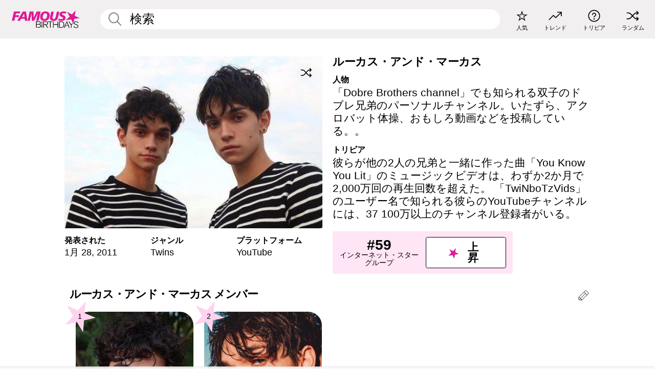

--- FILE ---
content_type: text/plain;charset=UTF-8
request_url: https://c.pub.network/v2/c
body_size: -114
content:
7bb93a3f-0095-42f5-a213-7213f58afa9a

--- FILE ---
content_type: text/plain;charset=UTF-8
request_url: https://c.pub.network/v2/c
body_size: -268
content:
9073f234-7e83-4eae-9258-148856301c30